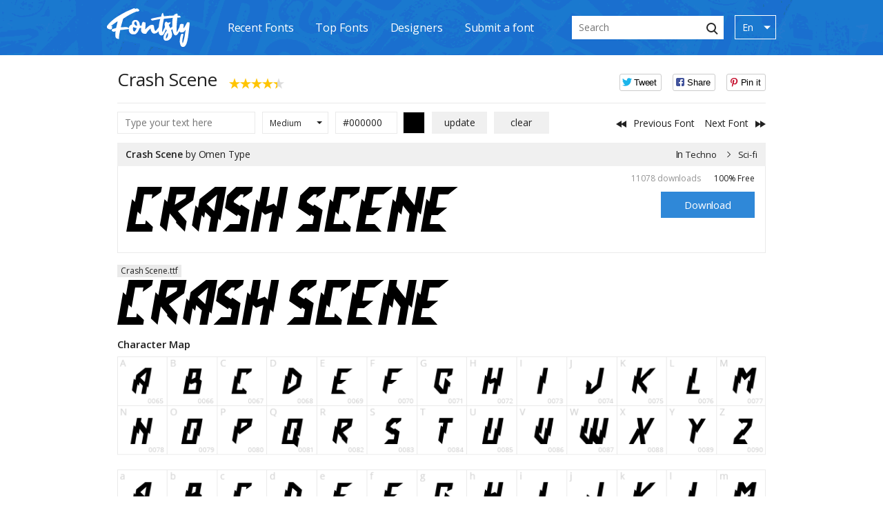

--- FILE ---
content_type: text/html; charset=UTF-8
request_url: https://fontsly.com/ja/techno/sci-fi/crash_scene
body_size: 5786
content:
<!doctype html>
<html lang="ja" >
<head>
    <meta charset="utf-8">
    <title>Crash Scene Font – Free Download</title>
    <meta name="viewport" content="width=device-width, initial-scale=1.0, minimum-scale=1.0"/>
    <meta name="description" content="Download free Crash Scene Font by Omen Type from Fontsly.com. Crash Scene has 1 style and 100% Free license">
    <meta name="keywords" content="crash scene font, crash scene free download, crash scene.ttf"/>
    <meta name="csrf-token" content="OruqufbaAWJLkzMuFVLwgmWAKzGWET6oJzOMSipR">
    <meta property="og:locale" content="ja_JA" />
    <meta property="og:type" content="website" />
    <meta property="og:title" content="Crash Scene Font – Free Download" />
    <meta property="og:description" content="Download free Crash Scene Font by Omen Type from Fontsly.com. Crash Scene has 1 style and 100% Free license" />
    <meta property="og:url" content="https://fontsly.com/ja/techno/sci-fi/crash_scene" />
    <meta property="og:site_name" content="Fontsly.com" />    <meta property="og:image" content="https://fontsly.com/images/previews/m/crash_scene.png" />    <meta name="twitter:card" content="summary_large_image" />
    <meta name="twitter:title" content="Crash Scene Font – Free Download" />
    <meta name="twitter:description" content="Download free Crash Scene Font by Omen Type from Fontsly.com. Crash Scene has 1 style and 100% Free license" />
    <link rel="icon" type="image/png" href="/images/favicon-64.png" sizes="64x64" />
    <link rel="icon" type="image/png" href="/images/favicon-32.png" sizes="32x32" />
    <link rel="icon" type="image/png" href="/images/favicon-16.png" sizes="16x16" />
    <link href="https://fonts.googleapis.com/css?family=Open+Sans:400,600&amp;display=swap" rel="stylesheet">
    <link href="/css/mix.css?id=27ab61aeafda00c58c241" rel="stylesheet" type="text/css"/>
    <link rel="alternate" hreflang="x-default" href="https://fontsly.com/techno/sci-fi/crash_scene" />
    <link rel="canonical" href="https://fontsly.com/ja/techno/sci-fi/crash_scene" />
            <link rel="alternate" hreflang="en" href="https://fontsly.com/techno/sci-fi/crash_scene"/>
            <link rel="alternate" hreflang="de" href="https://fontsly.com/de/techno/sci-fi/crash_scene"/>
            <link rel="alternate" hreflang="fr" href="https://fontsly.com/fr/techno/sci-fi/crash_scene"/>
            <link rel="alternate" hreflang="it" href="https://fontsly.com/it/techno/sci-fi/crash_scene"/>
            <link rel="alternate" hreflang="es" href="https://fontsly.com/es/techno/sci-fi/crash_scene"/>
            <link rel="alternate" hreflang="pt" href="https://fontsly.com/pt/techno/sci-fi/crash_scene"/>
            <link rel="alternate" hreflang="ru" href="https://fontsly.com/ru/techno/sci-fi/crash_scene"/>
            <link rel="alternate" hreflang="uk" href="https://fontsly.com/uk/techno/sci-fi/crash_scene"/>
            <link rel="alternate" hreflang="tr" href="https://fontsly.com/tr/techno/sci-fi/crash_scene"/>
            <link rel="alternate" hreflang="zh" href="https://fontsly.com/zh/techno/sci-fi/crash_scene"/>
            <link rel="alternate" hreflang="ja" href="https://fontsly.com/ja/techno/sci-fi/crash_scene"/>
            <link rel="alternate" hreflang="sv" href="https://fontsly.com/sv/techno/sci-fi/crash_scene"/>
            <link rel="alternate" hreflang="no" href="https://fontsly.com/no/techno/sci-fi/crash_scene"/>
            <link rel="alternate" hreflang="da" href="https://fontsly.com/da/techno/sci-fi/crash_scene"/>
            <link rel="alternate" hreflang="id" href="https://fontsly.com/id/techno/sci-fi/crash_scene"/>
            <link rel="alternate" hreflang="ms" href="https://fontsly.com/ms/techno/sci-fi/crash_scene"/>
            <link rel="alternate" hreflang="pl" href="https://fontsly.com/pl/techno/sci-fi/crash_scene"/>
            <link rel="alternate" hreflang="nl" href="https://fontsly.com/nl/techno/sci-fi/crash_scene"/>
            <link rel="alternate" hreflang="el" href="https://fontsly.com/el/techno/sci-fi/crash_scene"/>
            <link rel="alternate" hreflang="ko" href="https://fontsly.com/ko/techno/sci-fi/crash_scene"/>
            <link rel="alternate" hreflang="vi" href="https://fontsly.com/vi/techno/sci-fi/crash_scene"/>
            <link rel="alternate" hreflang="ar" href="https://fontsly.com/ar/techno/sci-fi/crash_scene"/>
            <link rel="alternate" hreflang="he" href="https://fontsly.com/he/techno/sci-fi/crash_scene"/>
    
    <!--script data-ad-client="ca-pub-1523415454330391" async src="https://pagead2.googlesyndication.com/pagead/js/adsbygoogle.js"></script-->

</head>
<body>
<header class="header" id="header">
    <div class="container desctop_block">
        <div class="header__wrap">
            <div class="header__left">
                <div class="logo" id="logo"><a title="Fontsly - Free Font Downloads" class="logo__link" href="https://fontsly.com/ja"><img alt="Fontsly - Free Font Downloads" class="logo__img logo__dark" src="/images/logo.svg"></a></div>
            </div>
            <div class="header__center">
                <nav class="navigation">
                    <a class="navigation__link" href="https://fontsly.com/ja/recent-fonts">Recent Fonts</a><a class="navigation__link" href="https://fontsly.com/ja/top-fonts">Top Fonts</a><a class="navigation__link" href="https://fontsly.com/ja/designers">Designers</a><a class="navigation__link"      href="https://fontsly.com/ja/submit">Submit a font</a>
                </nav>
            </div>
            <div class="header__right">
                <div class="search">
                    <form class="search__form search__form_content" id="form-submit"  action="https://fontsly.com/ja/search">
                        <input class="search__input" name="q" id="searchQuery" type="text" placeholder="Search"/>
                        <button class="search__btn" id="button-submit"><span class="icon icon-search"></span></button>
                    </form>
                </div>
                <div class="language-wrap">
                    <ul class="language" id="desc_change_lang" >
                                                                            <li  class="language__el is-active" data-lang="en">
                                <a class="language__link"  >En</a>
                                                                    <span class="language__ico icon is-arrow"></span>
                                                            </li>
                                                    <li  class="language__el " data-lang="de">
                                <a class="language__link" href=https://fontsly.com/de/techno/sci-fi/crash_scene >De</a>
                                                            </li>
                                                    <li  class="language__el " data-lang="fr">
                                <a class="language__link" href=https://fontsly.com/fr/techno/sci-fi/crash_scene >Fr</a>
                                                            </li>
                                                    <li  class="language__el " data-lang="it">
                                <a class="language__link" href=https://fontsly.com/it/techno/sci-fi/crash_scene >It</a>
                                                            </li>
                                                    <li  class="language__el " data-lang="es">
                                <a class="language__link" href=https://fontsly.com/es/techno/sci-fi/crash_scene >Es</a>
                                                            </li>
                                                    <li  class="language__el " data-lang="pt">
                                <a class="language__link" href=https://fontsly.com/pt/techno/sci-fi/crash_scene >Pt</a>
                                                            </li>
                                                    <li  class="language__el " data-lang="ru">
                                <a class="language__link" href=https://fontsly.com/ru/techno/sci-fi/crash_scene >Ru</a>
                                                            </li>
                                                    <li  class="language__el " data-lang="uk">
                                <a class="language__link" href=https://fontsly.com/uk/techno/sci-fi/crash_scene >Uk</a>
                                                            </li>
                                                    <li  class="language__el " data-lang="tr">
                                <a class="language__link" href=https://fontsly.com/tr/techno/sci-fi/crash_scene >Tr</a>
                                                            </li>
                                                    <li  class="language__el " data-lang="zh">
                                <a class="language__link" href=https://fontsly.com/zh/techno/sci-fi/crash_scene >Zh</a>
                                                            </li>
                                                    <li  class="language__el " data-lang="ja">
                                <a class="language__link" href=https://fontsly.com/ja/techno/sci-fi/crash_scene >Ja</a>
                                                            </li>
                                                    <li  class="language__el " data-lang="sv">
                                <a class="language__link" href=https://fontsly.com/sv/techno/sci-fi/crash_scene >Sv</a>
                                                            </li>
                                                    <li  class="language__el " data-lang="no">
                                <a class="language__link" href=https://fontsly.com/no/techno/sci-fi/crash_scene >No</a>
                                                            </li>
                                                    <li  class="language__el " data-lang="da">
                                <a class="language__link" href=https://fontsly.com/da/techno/sci-fi/crash_scene >Da</a>
                                                            </li>
                                                    <li  class="language__el " data-lang="id">
                                <a class="language__link" href=https://fontsly.com/id/techno/sci-fi/crash_scene >Id</a>
                                                            </li>
                                                    <li  class="language__el " data-lang="ms">
                                <a class="language__link" href=https://fontsly.com/ms/techno/sci-fi/crash_scene >Ms</a>
                                                            </li>
                                                    <li  class="language__el " data-lang="pl">
                                <a class="language__link" href=https://fontsly.com/pl/techno/sci-fi/crash_scene >Pl</a>
                                                            </li>
                                                    <li  class="language__el " data-lang="nl">
                                <a class="language__link" href=https://fontsly.com/nl/techno/sci-fi/crash_scene >Nl</a>
                                                            </li>
                                                    <li  class="language__el " data-lang="el">
                                <a class="language__link" href=https://fontsly.com/el/techno/sci-fi/crash_scene >El</a>
                                                            </li>
                                                    <li  class="language__el " data-lang="ko">
                                <a class="language__link" href=https://fontsly.com/ko/techno/sci-fi/crash_scene >Ko</a>
                                                            </li>
                                                    <li  class="language__el " data-lang="vi">
                                <a class="language__link" href=https://fontsly.com/vi/techno/sci-fi/crash_scene >Vi</a>
                                                            </li>
                                                    <li  class="language__el " data-lang="ar">
                                <a class="language__link" href=https://fontsly.com/ar/techno/sci-fi/crash_scene >Ar</a>
                                                            </li>
                                                    <li  class="language__el " data-lang="he">
                                <a class="language__link" href=https://fontsly.com/he/techno/sci-fi/crash_scene >He</a>
                                                            </li>
                                            </ul>
                </div>
            </div>
        </div>
    </div>
    <nav class="navbar navbar-expand-lg navbar-dark fixed-top header">
        <div class="logo" id="logo"><a title="Fontsly - Free Font Downloads" class="logo__link" href="https://fontsly.com/ja"><img alt="Fontsly - Free Font Downloads" class="logo__img logo__dark" src="/images/logo.svg"></a></div>
        <button class="navbar-toggler toggler_button collapsed" type="button" data-toggle="collapse" data-target="#navbarCollapse" aria-controls="navbarCollapse" aria-expanded="false" aria-label="Toggle navigation">
            <span class="navbar-toggler-icon"></span>
        </button>
        <div class="navbar-collapse header_left collapse" id="navbarCollapse" style="">
            <div class="navbar-nav mr-auto">
                    <a class="navigation__link" href="https://fontsly.com/ja/recent-fonts">Recent Fonts</a><a class="navigation__link" href="https://fontsly.com/ja/top-fonts">Top Fonts</a><a class="navigation__link" href="https://fontsly.com/ja/designers">Designers</a><a class="navigation__link" href="https://fontsly.com/ja/submit">Submit a font</a>
            </div>
            <form class="search__form form-inline  mt-2 mt-md-0 form-submit-block" action="https://fontsly.com/ja/search">
                <input class="search__input form-control form-search mr-sm-2" name="q" type="text" placeholder="Search"/>
                <button class=" btn  btn_search my-2 my-sm-0 button-submit-block">Search</button>
            </form>
            
      
            <div class="select_bock_content select_lang_mob">
                                <select class="form-control   select_bock_mob"  id="inputState"  name="forma"  onchange="getLeng(this)" >
                                                                        <option class="column__name d-none"  style="color: white" value="https://fontsly.com/techno/sci-fi/crash_scene" disabled selected>En</option>
                            <option class=""  data-lang="en"  value="https://fontsly.com/techno/sci-fi/crash_scene">En</option>
                                                                                                <option data-lang="de" value="https://fontsly.com/de/techno/sci-fi/crash_scene"> De</option>
                                                                                                <option data-lang="fr" value="https://fontsly.com/fr/techno/sci-fi/crash_scene"> Fr</option>
                                                                                                <option data-lang="it" value="https://fontsly.com/it/techno/sci-fi/crash_scene"> It</option>
                                                                                                <option data-lang="es" value="https://fontsly.com/es/techno/sci-fi/crash_scene"> Es</option>
                                                                                                <option data-lang="pt" value="https://fontsly.com/pt/techno/sci-fi/crash_scene"> Pt</option>
                                                                                                <option data-lang="ru" value="https://fontsly.com/ru/techno/sci-fi/crash_scene"> Ru</option>
                                                                                                <option data-lang="uk" value="https://fontsly.com/uk/techno/sci-fi/crash_scene"> Uk</option>
                                                                                                <option data-lang="tr" value="https://fontsly.com/tr/techno/sci-fi/crash_scene"> Tr</option>
                                                                                                <option data-lang="zh" value="https://fontsly.com/zh/techno/sci-fi/crash_scene"> Zh</option>
                                                                                                <option data-lang="ja" value="https://fontsly.com/ja/techno/sci-fi/crash_scene"> Ja</option>
                                                                                                <option data-lang="sv" value="https://fontsly.com/sv/techno/sci-fi/crash_scene"> Sv</option>
                                                                                                <option data-lang="no" value="https://fontsly.com/no/techno/sci-fi/crash_scene"> No</option>
                                                                                                <option data-lang="da" value="https://fontsly.com/da/techno/sci-fi/crash_scene"> Da</option>
                                                                                                <option data-lang="id" value="https://fontsly.com/id/techno/sci-fi/crash_scene"> Id</option>
                                                                                                <option data-lang="ms" value="https://fontsly.com/ms/techno/sci-fi/crash_scene"> Ms</option>
                                                                                                <option data-lang="pl" value="https://fontsly.com/pl/techno/sci-fi/crash_scene"> Pl</option>
                                                                                                <option data-lang="nl" value="https://fontsly.com/nl/techno/sci-fi/crash_scene"> Nl</option>
                                                                                                <option data-lang="el" value="https://fontsly.com/el/techno/sci-fi/crash_scene"> El</option>
                                                                                                <option data-lang="ko" value="https://fontsly.com/ko/techno/sci-fi/crash_scene"> Ko</option>
                                                                                                <option data-lang="vi" value="https://fontsly.com/vi/techno/sci-fi/crash_scene"> Vi</option>
                                                                                                <option data-lang="ar" value="https://fontsly.com/ar/techno/sci-fi/crash_scene"> Ar</option>
                                                                                                <option data-lang="he" value="https://fontsly.com/he/techno/sci-fi/crash_scene"> He</option>
                                                            </select>
            </div>
         
        </div>
    </nav>
</header>
    <main class="main is-1-inner">
        <div class="container top-container">
                            <!--div class="banner">

</div-->                        <div class="filters">
                <div class="filters__top">
                    <div class="filters__head">
                        <div class="filters__left">
                            <h1>Crash Scene</h1>
                            <div class="raiting">
                                <div class="rateit" data-rateit-value="4.4" data-rateit-resetable="false"></div>
                            </div>
                        </div>
                        <div class="filters__right">
                            <div class="social-likes">
                                <div class="twitter" title="Share link to Tweet">Tweet</div>
                                <div class="facebook" title="Share link to Facebook">Share</div>
                                <div class="pinterest" title="Share link to Pin it">Pin it</div>
                            </div>
                        </div>
                    </div>
                </div>
                <div class="filters__bottom">
                    <form class="filters__form" method="POST" action="https://fontsly.com/ja/update">
                        <input type="hidden" name="_token" value="OruqufbaAWJLkzMuFVLwgmWAKzGWET6oJzOMSipR">                        <div class="filters__form">
    <div class="filters__form">
    <div class="preview-text">
        <input class="preview-text__input" name="customPreviewText" id="customPreviewText" type="text" value="" placeholder="Type your text here"/>
    </div>
        <div class="filters__form_block">
    <div class="select select_block">
        <select name="customPreviewSize" id="customPreviewSize">
            <option value="xs" >Tiny</option>
            <option value="s" >Small</option>
            <option value="m" SELECTED>Medium</option>
            <option value="l" >Large</option>
        </select>
    </div>
    <div class="colorpicker">
        <input value="000000" pattern="^#+([a-fA-F0-9]{6}|[a-fA-F0-9]{3})$" id="hexcolor" name="customPreviewTextColour" class="colorpicker__input minicolors" placeholder="HEX Color" size="7">
    </div>
    </div>
    </div>
    <div class="filters__form">
     <div class="filters__btn">
        <input class="btn" name="submitPreviewSettings" id="submitPreviewSettings" type="Submit" value="update"/>
        <input class="btn" name="resetPreviewSettings" type="reset" value="clear"
        onClick="window.location = 'https://fontsly.com/ja/reset?font=29403';"/>
    </div>
    </div>
</div>
                        <div class="filters__action">
                            <a href="https://fontsly.com/ja/techno/square/blocked" class="btn-prev"><span class="icon is-arrow-prev"></span><span>Previous Font</span></a>
                            <a href="https://fontsly.com/ja/techno/sci-fi/imaki" class="btn-prev"><span>Next Font</span><span class="icon is-arrow-next"></span></a>
                        </div>
                    </form>
                </div>
              
                <div class="fonts__content is-active">
    <div class="font">
        <div class="font__head">
            <div class="font-title">
                <a class="font-title__link" href="https://fontsly.com/ja/techno/sci-fi/crash_scene">Crash Scene</a>
                <span>
                                            by <a href="https://fontsly.com/ja/designers/omen-type" class='font-title__author'>Omen Type</a>
                                                        </span>
            </div>
            <div class="font-script"><span>In <a href="https://fontsly.com/ja/techno" class='font-script__link'>Techno</a> <a href="https://fontsly.com/ja/techno/sci-fi" class='font-script__link'>Sci-fi</a></span></div>
        </div>
        <div class="font__content">
                                        <div   >
                                <div  class="font-logo">
                                            <img class="font-logo__img" src="https://fontsly.com/images/previews/m/crash_scene.png" alt="Crash Scene Font">
                                    </div>
                <div class="font-download">
                    <div class="quatity"><span class="quatity__sum">11078 downloads</span>
                                                    <span class="quatity__text">100% Free</span>
                                            </div>
                    
                   
                    
                    <div class="font-download__btn"   ><a class="btn" rel="nofollow" href="https://fontsly.com/ja/download/29403">Download</a>
                                            </div>
                   

                </div>
                          
            </div>
        </div>
                
    </div>
</div>
        
 <script type="text/javascript">
	atOptions = {
		'key' : '847bfe62948c9855a3bfb1eb99cc46bc',
		'format' : 'iframe',
		'height' : 250,
		'width' : 300,
		'params' : {}
	};
</script>
<script type="text/javascript" src="//concealtraveller.com/847bfe62948c9855a3bfb1eb99cc46bc/invoke.js"></script>
        
<!-- fontsly336x280 -->



                <!-- div class="font-download__btn"><btn class="btn transparent donate"><a href="https://www.kqzyfj.com/click-100156438-13915248" target="_blank" rel="nofollow"><font color="red"><b>Buy commercial fonts</b></font></a></btn></div -->
                
            </div>
            <div >
             
          <!-- a href="https://trk.movie-pass.xyz/5ad9e1f2-e36e-425a-b1bc-7fb40766b3b0?q=Crash Scene" target="_blank" rel="nofollow"><img src="https://fontsly.com/tap.png"></a><br><br -->
                                    <!--div class="banner">
<!--style type="text/css">
.fontsslot_2 { width: 100%; height: 250px; }
	@media (min-width:356px) { .fontsslot_2 { width: 100%; height: 280px; } }
	@media (min-width:970px) { .fontsslot_2 { width: 100%; height: 90px; } }
</style-->
</div-->                                      
                                        
                    <div class="font-style">
                        <ul class="font-style__list">
                                                        <li class="font-style__el ">
                                <span class="font-style__name ">Crash Scene.ttf</span>
                                <br>
                                <img alt="Crash Scene.ttf" class="font-style__img" src="https://fontsly.com/images/previews/m/crash_scene.png">
                            </li>
                                                                                </ul>
                    </div>
                                                                                                                                                    <div class="character-map">
                        <span class="character-map__title ">Character Map</span>
                        <img alt="Crash Scene Character Map" class="character-map__img" src="https://fontsly.com/images/character_maps/crash_scene_character_map.png">
                    </div>
                                    <span class="table-wrap__title ">File Contents</span>
                <div class="table-wrap table-responsive">
                    <table class="table">
                        <thead>
                        <tr>
                            <th  scope="col">filename</th>
                            <th  class="text-center"  scope="col">filesize</th>
                            <th class="text-center"  scope="col">type</th>
                            <th class="text-center"  scope="col">options</th>
                        </tr>
                        </thead>
                        <tbody>
                                                    <tr>
                                <td>Crash Scene License.txt</td>
                                <td class="text-center" >883 B</td>
                                <td class="text-center" >Text File</td>
                                <td class="text-center" >
                                    <a class="table_mom_link" rel="nofollow" href="https://fontsly.com/ja/download/29403">Download</a>
                                </td>
                            </tr>
                                                    <tr>
                                <td>Crash Scene.ttf</td>
                                <td class="text-center" >10 kB</td>
                                <td class="text-center" >Font File</td>
                                <td class="text-center" >
                                    <a class="table_mom_link" rel="nofollow" href="https://fontsly.com/ja/download/29403">Download</a>
                                </td>
                            </tr>
                                                </tbody>
                        <div>
<script async src="https://pagead2.googlesyndication.com/pagead/js/adsbygoogle.js"></script>
<!-- adaptive-horizont -->
<ins class="adsbygoogle"
     style="display:block"
     data-ad-client="ca-pub-1523415454330391"
     data-ad-slot="3020486217"
     data-ad-format="auto"
     data-full-width-responsive="true"></ins>
<script>
     (adsbygoogle = window.adsbygoogle || []).push({});
</script>
                        </div>
                    </table>
                </div>
                </div>
                <div class="table-wrap"><span class="table-wrap__title tabla-desktop ">Font Details</span>
                    <table class="table without-head tabla-desktop">
                        <tbody>
                                                    <tr>
                                <td>Designer Name:</td>
                                <td><a href="https://fontsly.com/ja/designers/omen-type">Omen Type</a></td>
                            </tr>
                                                                            <tr>
                                <td>Font License:</td>
                                <td>100% Free</td>
                            </tr>
                                                                        </tbody>
                    </table>
                    <div class="table-mob-content">
                                               <p><span class="table-wrap__title">Designer Name:</span> <a href="https://fontsly.com/ja/designers/omen-type">Omen Type</a></p>
                        <hr>
                                                                            <p><span class="table-wrap__title">Font License:</span>100% Free</p>
                        <hr>
                                                                            </div>
                </div>
                
                                    <!--div class="banner">
</div-->                            </div>
        </div>
    </main>
<footer class="footer">
    <div class="container">
        <div class="footer__wrap">
            <div class="footer__left">
                <p class="copyright">2019-2024 © Fontsly.com. All rights reserved.</p>
                <ul class="nav-footer">
                    <li class="nav-footer__el"><a class="nav-footer__link" href="https://fontsly.com/ja/terms">Terms</a></li>
                    <li class="nav-footer__el"><a class="nav-footer__link" href="https://fontsly.com/ja/privacy-policy">Privacy Policy</a></li>
                    <li class="nav-footer__el"><a class="nav-footer__link" href="https://fontsly.com/ja/dmca">DMCA</a></li>
                    <li class="nav-footer__el"><a class="nav-footer__link" href="https://fontsly.com/ja/contact-us">Contact us</a></li>
                    <li class="nav-footer__el"><a class="nav-footer__link" href="https://fontsly.com/blog/">Blog</a></li>
                                    </ul>
            </div>
            <div class="footer__right">
                <ul class="social">
                    <li class="social__el"><a class="social__link" href="https://www.facebook.com/fontsly" target="_blank" rel="nofollow"><span class="icon is-fb"></span></a></li>
                    <li class="social__el"><a class="social__link" href="https://www.pinterest.com/fontsly" target="_blank" rel="nofollow"><span class="icon is-pn"></span></a></li>
                    <li class="social__el"><a class="social__link" href="https://www.behance.net/fontsly" target="_blank" rel="nofollow"><span class="icon is-be"></span></a></li>
                </ul>
            </div>
        </div>
    </div>
</footer>
                
   <script src="https://ajax.aspnetcdn.com/ajax/jQuery/jquery-3.4.0.min.js"></script>
    <script>
        var form = document.getElementById("form-submit");
        document.getElementById("button-submit").addEventListener("click", function () {
            form.submit();
        });
        var form = document.getElementsByClassName("form-submit-block");
        document.getElementsByClassName("button-submit-block").addEventListener("click", function () {
            form.submit();
        });
        $('#mobile_change_lang li, #desc_change_lang li').click(function () {
            document.cookie='lang='+$(this).attr('data-lang');

        });

        function getFontsLetter(selectObject) {
           let valueLeter = selectObject.value;
           let contentLeter='selectFontsLetter'+valueLeter
            $(".fonts_content").attr('name',contentLeter).attr('value',valueLeter).click()
        }
        function getLeng(selectObject) {
            let valueLeter = selectObject.value;
            document.cookie='lang='+$(this).attr('data-lang');
            location = valueLeter;
        }
    </script>

    <script>
        var newRate = null;
        window.fontId = "29403";
        $(document).ready(function () {
            let fontId = window.fontId;
            if (getCookie("vote_" + fontId)) {
                $(".rateit").css("pointer-events", "none");
            }
            $(".rateit").click(function () {
                newRate = $(this).rateit('value');
                console.log(newRate);
                if (!getCookie("vote_" + fontId)) {
                    $(".rateit").css("pointer-events", "none");
                    voteSubmit();
                }
            });

        });

        function getCookie(name) {
            name = name.toLowerCase();
            const parts = document.cookie.split(';');

            for (const part of parts) {
                const pair = part.split('=');
                const key = decodeURIComponent(pair[0].trim().toLowerCase());

                if (key === name) {
                    return decodeURIComponent(pair[1]);
                }
            }

            return null;
        }

        function setCookie(name, value) {
            document.cookie = encodeURIComponent(name) + '=' + encodeURIComponent(value) + ';path=/';
        }

        function voteSubmit() {
            $.ajax({
                headers: {
                    'X-CSRF-TOKEN': $('meta[name="csrf-token"]').attr('content')
                },
                url: '/font-vote',
                dataType: 'json',
                type: 'post',
                data: {fontRate: newRate, fontId: fontId},
                success: function (response) {
                    if (response.success === true) {
                        setCookie("vote_" + fontId, true);
                    }
                }
            });
        }
    </script>

    <script>

        $(document).ready(function () {
            if (getCookie("explicit_content")) {
                var text = document.getElementsByClassName('font_text');
                for (let i = 0; i < text.length; i++) {
                    text[i].style.display = "none";
                }
                var font = document.getElementsByClassName('font');
                for (let i = 0; i < font.length; i++) {
                    font[i].style.display = "block";
                }
                var map = document.getElementById('font_map');
                if (map) {
                    map.style.display = "block";
                }
            }
        });
        function getCookie(name) {
            name = name.toLowerCase();
            const parts = document.cookie.split(';');
            for (const part of parts) {
                const pair = part.split('=');
                const key = decodeURIComponent(pair[0].trim().toLowerCase());

                if (key === name) {
                    return decodeURIComponent(pair[1]);
                }
            }
            return null;
        }

        function setCookie(name, value) {
            document.cookie = encodeURIComponent(name) + '=' + encodeURIComponent(value) + ';path=/';
        }
        function viewFont() {
            setCookie("explicit_content", true);
            var text = document.getElementsByClassName('font_text');
            for (let i = 0; i < text.length; i++) {
                text[i].style.display = "none";
            }
            var font = document.getElementsByClassName('font');
            for (let i = 0; i < font.length; i++) {
                font[i].style.display = "block";
            }
            var map = document.getElementById('font_map');
            if (map) {
                map.style.display = "block";
            }
        }
    </script>
<script type="text/javascript" src="https://fontsly.com/js/mix.js"></script>
    <script type="application/ld+json">{"@context":"http:\/\/schema.org","@type":"BreadcrumbList","itemListElement":[{"@type":"ListItem","position":1,"item":{"@id":"https:\/\/fontsly.com\/ja","name":"Home"}},{"@type":"ListItem","position":2,"item":{"@id":"https:\/\/fontsly.com\/ja\/techno","name":"Techno"}},{"@type":"ListItem","position":3,"item":{"@id":"https:\/\/fontsly.com\/ja\/techno\/sci-fi","name":"Sci-fi"}},{"@type":"ListItem","position":4,"item":{"@id":"https:\/\/fontsly.com\/ja\/techno\/sci-fi\/crash_scene","name":"Crash Scene"}}]}</script>

<img id="licntF91A" width="1" height="1" style="border:0" 
title="LiveInternet"
src="[data-uri]"
alt=""/><script>(function(d,s){d.getElementById("licntF91A").src=
"https://counter.yadro.ru/hit?t45.2;r"+escape(d.referrer)+
((typeof(s)=="undefined")?"":";s"+s.width+"*"+s.height+"*"+
(s.colorDepth?s.colorDepth:s.pixelDepth))+";u"+escape(d.URL)+
";h"+escape(d.title.substring(0,150))+";"+Math.random()})
(document,screen)</script>

<script type='text/javascript' src='//concealtraveller.com/39/39/e0/3939e0d1b2a3ff9bb8e7c74b6eb33ed1.js'></script>
</body>
</html>


--- FILE ---
content_type: text/html; charset=utf-8
request_url: https://www.google.com/recaptcha/api2/aframe
body_size: 265
content:
<!DOCTYPE HTML><html><head><meta http-equiv="content-type" content="text/html; charset=UTF-8"></head><body><script nonce="JQh0_7CtsE-hyBa7LnKnRg">/** Anti-fraud and anti-abuse applications only. See google.com/recaptcha */ try{var clients={'sodar':'https://pagead2.googlesyndication.com/pagead/sodar?'};window.addEventListener("message",function(a){try{if(a.source===window.parent){var b=JSON.parse(a.data);var c=clients[b['id']];if(c){var d=document.createElement('img');d.src=c+b['params']+'&rc='+(localStorage.getItem("rc::a")?sessionStorage.getItem("rc::b"):"");window.document.body.appendChild(d);sessionStorage.setItem("rc::e",parseInt(sessionStorage.getItem("rc::e")||0)+1);localStorage.setItem("rc::h",'1762528366711');}}}catch(b){}});window.parent.postMessage("_grecaptcha_ready", "*");}catch(b){}</script></body></html>

--- FILE ---
content_type: image/svg+xml
request_url: https://fontsly.com/images/logo.svg
body_size: 1923
content:
<?xml version="1.0" encoding="utf-8"?>
<!-- Generator: Adobe Illustrator 23.0.1, SVG Export Plug-In . SVG Version: 6.00 Build 0)  -->
<svg version="1.1" id="Layer_2" xmlns="http://www.w3.org/2000/svg" xmlns:xlink="http://www.w3.org/1999/xlink" x="0px" y="0px"
	 viewBox="0 0 120 56" style="enable-background:new 0 0 120 56;" xml:space="preserve">
<style type="text/css">
	.st0{fill:#FFFFFF;}
</style>
<path class="st0" d="M119.6,20.7c-2.2-0.6-3.2-0.8-3.9,0.8c-0.5,0.8-0.9,1.6-1.3,2.4c-1,1.9-2.1,3.8-3.5,5.5c0-0.9,0.1-1.8,0.2-2.6
	c0-0.4,0-0.7,0.1-1.1c0.1-0.9,0.2-1.8-0.2-2.7c-0.1-0.2-0.2-0.3-0.4-0.3c-0.4-0.1-0.9-0.1-1.3,0.2c0,0,0,0-0.1,0.1
	c-0.1-0.2-0.2-0.3-0.5-0.4c-0.9-0.1-1.6,0.1-2.2,0.5c-0.5,0.4-0.9,1-0.9,1.7c-0.1,0.7-0.2,1.4-0.4,2l-0.1,0.8
	c-0.5,0.8-1,1.8-1.6,2.9c-0.8,1.6-2,3.8-2.6,4.5c0-0.1,0-0.2,0-0.4c0-2,0-5.4,0.1-7.4c0.2-3.9,0.5-7.7,0.8-11.4
	c0.1-0.7,0.2-1.5,0.3-2.3c0.8,0,1.6-0.1,2.5-0.1l1.8-0.1c0.2,0,0.3-0.1,0.4-0.2c0.1-0.1,0.1-0.3,0.1-0.4c-0.3-1.3-1.3-2-3-2
	c0,0,0,0,0,0c-0.5,0-1,0-1.5,0c0-0.3,0.1-0.7,0.1-1c0.1-0.6,0.2-1.8-1.4-2c-0.1,0-0.2,0-0.3,0c-0.4,0.2-0.8,0.4-1.2,0.6
	c-0.4,0.2-0.8,0.4-1.3,0.6C98,8.9,97.9,9,97.8,9.1c0,0.1-0.1,0.1-0.1,0.2c-0.1,0.2-0.2,0.4-0.2,0.6c-0.1,0.2-0.1,0.4-0.2,0.6
	c0,0-0.1-0.1-0.2-0.1c-0.2-0.1-0.5,0-0.6,0.2c-1.4,0-2.9,0.1-4.3,0.1c-1.9,0.1-3.8,0.3-5.7,0.5c-1,0.1-1.9,0.2-2.9,0.3
	c-1,0.1-1,0.1-1.2-0.9l-1-3.5c-0.1-0.2-0.2-0.3-0.4-0.4c-0.2,0-0.4,0-0.5,0.2c-0.8,1-1.5,2.7-1.9,5.2c-1.1,0.2-2.5,0.5-3.8,0.7
	c-0.9,0.2-1.7,0.3-2.2,0.4c-0.8,0.2-1.5,0.3-2.3,0.5c-1.5,0.3-3.1,0.7-4.6,1c-0.5,0.1-0.9,0.4-1.4,0.6l-0.4,0.2
	c-0.1,0.1-0.2,0.2-0.3,0.3c0,0.1,0,0.3,0.1,0.4c1.1,1.6,1.4,1.8,3.2,1.4l1.6-0.3c2.8-0.6,5.7-1.1,8.6-1.7c0.1,0,0.1,0,0.2,0
	c-1,2.9-1.8,7.4-2.2,11.8c-0.3,0.3-0.5,0.7-0.8,1.1c-0.7,0.9-1.4,1.8-2,2.6c-1.3,1.5-1.9,1.7-2.1,1.7c-0.2,0-0.6-0.2-1.1-1.7
	c-0.5-1.2-0.7-2.4-0.8-3.9c0-1.4-0.2-2.2-0.8-2.7c-0.7-0.6-1.7-0.6-2.7-0.5c-1.7,0.2-3.2,1-4.8,2.3c-1.5,1.3-2.9,2.7-4.5,4.3
	c0.1-1.4,0.2-2.7,0.3-4c0.1-1.2,0.2-2.4,0.3-3.6c0-0.5,0.1-1.7-0.5-2.3c-0.2-0.3-0.6-0.4-0.9-0.4c-0.2,0-0.5,0-0.8,0.2
	c-0.1-0.2-0.3-0.5-0.4-0.7c-0.1-0.2-0.2-0.3-0.4-0.3c-0.2,0-0.4,0-0.5,0.1c-0.2,0.2-0.4,0.3-0.6,0.5c-0.5,0.3-0.9,0.7-1,1.1
	c-0.4,1.6-0.7,2.9-0.9,4.1c-0.5,0-1,0-1.5-0.1c-0.3,0-0.6,0-0.9,0c0-1.3-0.1-4.5-2.1-6.6c-1-1-2.3-1.6-3.9-1.7
	c-2.3-0.1-3.7,0.9-4.3,1.7c-1.2,1.4-1.4,3.4-1.1,4.9c-1.6,0.4-3,1.4-3.9,3.1c-0.4,0.8-0.7,1.6-0.8,2.5c-0.6-1.2-1.8-1.6-2.6-1.7l0,0
	c-0.9-0.2-2-0.2-3.3-0.1c-1.8,0.1-3.7,0.2-5.6,0.3c0-0.1,0-0.2,0-0.3c0.5-1.6,0.9-3.3,1.4-4.9c0.6-2.2,1.2-4.3,1.8-6.5
	c0.1-0.4,0.4-0.8,0.8-1.1c5.2-3.5,11.4-7.4,18.5-10c0.2-0.1,0.5-0.2,0.6-0.3c1.6,0.8,2.7-0.2,3.5-0.9l0.1-0.1
	c0.2-0.2,0.2-0.4,0.1-0.6c-1.5-2.4-2.2-3-5.1-2.3C41.3,1,40.6,1.2,40,1.4c0.8-0.6,0.7-0.8,0.6-1.1c-0.4-0.6-1.6-0.2-1.7-0.2
	c-1.8,0.7-6.3,2.7-9.3,4.1l-1.9,0.8c-2.5,1.3-4.8,2.6-7.3,4l-0.8,0.5c-6.6,3.6-12.3,7.9-16.9,13c-0.5,0.5-0.9,1.1-1.4,1.6
	c-0.2,0.3-0.5,0.6-0.8,1c-1.2,2.2-0.7,3.8,1.6,4.8c0.8,0.3,1.7,0.5,2.5,0.8l0.3,0.1C5.8,30.9,6.5,30.5,7,30c0.5-0.4,0.7-0.9,0.5-1.3
	c0-0.3-0.1-0.5-0.1-0.7c-0.1-0.6-0.1-0.8,0-1c0.2-0.2,0.6-0.5,0.4-1c-0.3-0.4-0.8-0.3-1.8,0c-0.1,0-0.3,0.1-0.5,0.1
	c0.9-0.9,3.5-2.9,10-7.4c-0.3,1.2-0.4,1.7-0.3,1.9c-0.2,0.8-0.4,1.5-0.5,2.2c-0.4,1.8-0.9,3.5-1.2,5.2c-0.2,0.5-0.5,0.6-1.1,0.8
	c-0.3,0.1-0.6,0.2-0.9,0.3c-0.9,0.2-1.8,0.5-2.6,0.8c-0.6,0.2-2.4,0.9-1.9,2.3c0.1,0.6,0.9,1.2,1.3,1.3c0.3,0.1,1.1,0.6,1.9,0.5
	c0.2,0,0.4-0.1,0.7-0.2c0.2-0.1,0.3-0.1,0.6-0.2c0.3-0.1,0.6-0.2,1-0.4l0,0.3c-0.2,1.6-0.3,2.9-0.3,4.3c-0.1,1.4,0,2.8,0.3,3.9
	c0.2,0.8,0.9,1.6,1.5,2c0.6,0.3,1.3,0.5,1.9,0.6c0.3,0.1,0.7,0.1,1,0.2c0.1,0,0.1,0,0.2,0c0.1,0,0.2,0,0.3-0.1
	c0.1-0.1,0.2-0.3,0.2-0.4c-0.3-3.8,0.5-7.3,1.4-10.9c0.1-0.5,0.2-1,0.3-1.5c3.9-0.4,7.9-0.9,12.2-1.5c0.1,0,0.1,0,0.2-0.1
	C31.5,32.1,32,34,33,35.5c1.9,2.5,4.8,2.5,7.2,2.3c3.2-0.3,6.2-5.9,7-9.1l0.2,0c0.6-0.1,1.5-0.1,2.3-0.2c-0.1,0.7-0.1,1.3-0.2,1.9
	c-0.2,2.5,0.4,4.3,1.8,5.4c1.2,1,3,1.4,5.3,1.1c0.2,0,0.3-0.1,0.4-0.3c1.6-2.8,3.7-5.2,6.2-7.3c0.2,2,1.1,4.3,1.9,5.4
	c2.1,2.9,4.6,2.2,6.7,1.2c0.9-0.4,2.2-1.6,3.1-2.5c0,0.4,0,0.8,0.1,1.2c0.1,1.1,0.4,2.1,0.9,3.1c0.5,1,1.6,1.6,2.8,1.7
	c1.3,0.1,2.5-0.5,3.3-1.5c0.4-0.5,0.7-1,1-1.6l2.7-6c0.5,1.1,0.8,1.9,1,2.3l-0.1,0.1c-1.5,2-3.1,4.1-4.1,6.9c-1.1,3.3-0.6,5.9,1.3,7
	c1.9,1.1,4.7,0.5,7.3-1.5c2.6-2,3.8-5.2,3.2-9c-0.2-1.1-0.6-2.5-1.3-4.2c0.6-0.5,1.3-1.1,2-1.8c0,0.1,0,0.1,0,0.2
	c0.6,3.8,1.5,7.9,3.7,8.8c0.5,0.2,1.4,0.3,2.4-0.3c1.1-0.6,2.4-2.5,4-5.5c0.2,0.8,0.8,1.3,1.7,1.6c1.5,0.4,3.7,0,4.7-0.8
	c0.9-0.7,1.7-1.8,2.4-2.8c0.1-0.1,0.2-0.3,0.3-0.4c-0.2,1.2-0.4,2.5-0.6,3.9c-0.8,5.1-1.6,10.9-3.8,16.3c-1-3.3-0.3-6.7,0.5-10.2
	c0.2-1,0.5-2.1,0.6-3.1c0-0.3-0.1-0.5-0.4-0.6c-2.1-0.4-2.8-0.2-3.4,1.6c-1.2,3.5-1.7,6.9-1.5,10.2c0.1,1.5,0.6,3,1.2,4.7
	c0.8,1.7,1.8,2.3,3.3,2.3c0.4,0,0.8,0,1.3-0.1c4.5-0.9,6-11.3,7.3-22.9c0.2-2,0.4-3.7,0.6-5c0.2-1.7,0.4-3.4,0.5-5
	c0-0.6,0.1-1.3,0.1-1.9C120,20.9,119.9,20.7,119.6,20.7z M39.8,33.9c-1-0.4-1.5-1.3-1.8-1.9c-0.6-1.5-0.5-3.3,0.3-4.9
	c1.1,1,3.1,1.5,4.8,1.6C42.6,30.4,41.4,32.6,39.8,33.9z M43.7,25.4c-2.2,0-3.6-1.5-4-2.9c-0.4-1.3,0.4-2.7,1.4-3.1
	c0.1,0,0.2-0.1,0.3-0.1c0.6,0,1.1,0.6,1.4,1.1C43.5,21.8,43.8,23.7,43.7,25.4z M87.5,42c-1.3,1.9-1.9,2-1.8,2
	c-0.2-0.1-0.5-1.1,0.1-3.4c0.5-1.7,1.5-3.7,2.4-5C88.8,37.6,88.7,40.1,87.5,42z M94.8,26.6c-0.4,0.3-0.8,0.6-1.1,0.9
	c-0.5,0.4-1.1,0.8-1.8,1.4c-0.3-0.6-0.6-1.4-1-2.1c-0.4-1-0.9-1.9-1.3-2.8c1.4-0.6,2-1.6,2.5-2.7l0.2-0.3c0.1-0.2,0.1-0.3,0-0.5
	c-0.1-0.2-0.4-0.2-0.6-0.3c-0.3-0.1-0.5,0-0.7,0.1c-1.7,0.8-2.9,1-4.1-0.4c-0.3-0.4-0.6-0.6-1-0.5c-0.6,0-1,0.5-1.3,1
	c-0.1,0.1-0.2,0.2-0.3,0.3c-1,1.4-0.8,4.4-0.1,6.2l-0.5,1.1c-0.9,1.8-2.7,5.4-3.7,6.6c0-6,0.8-10.2,1.9-16c0.2-1,0.4-2.1,0.6-3.3
	c2.8-0.3,5.9-0.7,9-1c1.4-0.2,2.7-0.3,4-0.5C94.7,17.6,94.6,22.9,94.8,26.6z"/>
</svg>
